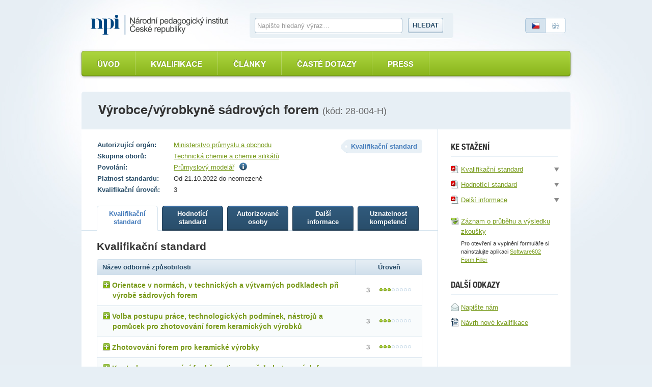

--- FILE ---
content_type: text/html; charset=utf-8
request_url: https://www.narodnikvalifikace.cz/kvalifikace-362-Vyrobcevyrobkyne_sadrovych_forem
body_size: 9513
content:



<!DOCTYPE html>
<html lang="cs-CZ" dir="ltr">
<head>
  <meta charset="utf-8" />
  <meta name="viewport" content="width=device-width, initial-scale=1.0" />
  <title>N&#xE1;rodn&#xED; soustava kvalifikac&#xED;</title>

  <link rel="apple-touch-icon" sizes="180x180" href="/Web.PortalNSK.Theme/favicon/apple-touch-icon.png">
  <link rel="icon" type="image/png" sizes="32x32" href="/Web.PortalNSK.Theme/favicon/favicon-32x32.png">
  <link rel="icon" type="image/png" sizes="16x16" href="/Web.PortalNSK.Theme/favicon/favicon-16x16.png">
  <link rel="manifest" href="/Web.PortalNSK.Theme/favicon/site.webmanifest">
  <link rel="mask-icon" href="/Web.PortalNSK.Theme/favicon/safari-pinned-tab.svg" color="#5bbad5">
  <meta name="msapplication-TileColor" content="#da532c">
  <meta name="msapplication-config" content="~/Web.PortalNSK.Theme/favicon/browserconfig.xml">
  <meta name="theme-color" content="#ffffff">

  <!-- This script can't wait till the footer -->

  
  
  

  <noscript>
    <style type="text/css">
      .noscript {
        display: none
      }</style>
  </noscript>

  <link href="/OrchardCore.Resources/Styles/jquery-ui.min.css?v=rByPlHULObEjJ6XQxW_flG2r-22R5dKiAoef-aXWfik" rel="stylesheet" type="text/css" />
<link href="/OrchardCore.NSK/styles/simplePagination.css?v=FdDda-HKpWknvoW9La3jhF95Iy3JJJIAQABBBG9wWiY" rel="stylesheet" type="text/css" />
<style type="text/css">/*nsk_controls*/</style>
<link href="/OrchardCore.NSK/styles/chosen.css?v=1wTTQsHfDfv59H9cyqmRNK5Esl_uh-AZc8U9EvD1-Hs" rel="stylesheet" type="text/css" />
<style type="text/css">/*detail_kvalifikace*/</style>
<link href="/Web.PortalNSK.Theme/styles/nsk-global.css?v=8yyJ0io9_xEtSQUvFT1ikYHyqEbOCR8Kb0br6u5ZByk" rel="stylesheet" type="text/css" /><script src="/OrchardCore.NSK/scripts/libs/domready.js?v=pWxQhW_Fl4-kcRCH0ebubQDPN0XuyVz1p2LYDszXEIQ"></script>
  
</head>
<body>
  <div class="page">
    

<header role="header">
  <div role="banner">
    <a class="logo ir" title="Národní soustava kvalifikací" accesskey="2" href="/">Národní soustava kvalifikací</a>
  </div>

  <form id="search-form">
    <fieldset>
      <div>
        <label for="search-text-global" class="vh">Vyhledávání</label>
        <input type="text" name="search-text-global" id="search-text-global" placeholder="Napište hledaný výraz&hellip;" autocomplete="off">
        <a id="search-btn-global-advanced" class="advanced" style="border-top-width: 0px; border-top-left-radius: 0; border-top-right-radius: 0px"><i class="icon-zoom" style="margin-right:6px"></i>Rozšířené vyhledávání</a>
        <a id="search-btn-global-guide" class="advanced" style="border-bottom-width: 0px; border-bottom-left-radius: 0; border-bottom-right-radius: 0px"><i class="icon-guide" style="margin-right:6px"></i>Průvodce vyhledáváním</a>
        <button type="submit" class="btn" name="search-btn-global">Hledat</button>
      </div>
    </fieldset>
  </form>

  <p class="language">
    <a class="cz active"><span>Česky</span></a>
    <a href=/en-US/qualification-362 class="en"><span>English</span></a>
  </p>
</header>


<nav>
    <ul class="menu menu-menu-c-z list-group">
<li>

<a href="/">&#xDA;vod</a>
</li>

<li><a href="/vyber-kvalifikace/profesni-kvalifikace">Kvalifikace</a>
</li>

<li><a href="/prehled-clanku">&#x10C;l&#xE1;nky</a>
</li>

<li><a href="/caste-dotazy">&#x10C;ast&#xE9; dotazy</a>
</li>

<li>

<a href="/press-2">Press</a>
</li>
</ul>
</nav>



    <main class="container">
      





<header class="detail-header">
  <h1>V&#xFD;robce/v&#xFD;robkyn&#x11B; s&#xE1;drov&#xFD;ch forem <em>(kód: 28-004-H)</em></h1>
</header>

<div id="kvalifikaceDetail" data-typy-stranek='[{"kod":"KvalifikacniStandard","url":"kvalifikacni-standard","nazev":"Kvalifika\u010Dn\u00ED standard","zobrazovatNazev":true},{"kod":"HodnoticiStandard","url":"hodnotici-standard","nazev":"Hodnot\u00EDc\u00ED standard","zobrazovatNazev":true},{"kod":"AutorizovaneOsoby","url":"autorizovane-osoby","nazev":"Autorizovan\u00E9 osoby","zobrazovatNazev":true},{"kod":"DalsiInformace","url":"dalsi-informace","nazev":"Dal\u0161\u00ED informace","zobrazovatNazev":true},{"kod":"UznatelnostKompetenci","url":"uznatelnost-kompetenci","nazev":"Uznatelnost kompetenc\u00ED","zobrazovatNazev":true}]'>
  <article id='kvalifikaceDetail'>
    <div class="two-columns">
      <section id="content" role="main">
        <p class="float-right nazev-stranky-kvalifikace"><strong class="label">Kvalifikační standard</strong></p>
        

<table class="table-simple align-top align-left">
  <tbody>
      <tr>
        <th>Autorizující orgán:</th>
        <td>
            <a href="https://mpo.gov.cz/cz/prumysl/autorizace-profesnich-kvalifikaci/zadost-o-autorizaci-profesni-kvalifikace-v-gesci-mpo-dle-zakona-c--179-2006-sb---237278/">Ministerstvo pr&#x16F;myslu a obchodu</a>
        </td>
      </tr>
      <tr>
        <th>Skupina oborů:</th>
        <td><a href='/vyber-kvalifikace/profesni-kvalifikace/skupiny-oboru-12'>Technick&#xE1; chemie a chemie silik&#xE1;t&#x16F;</a></td>
      </tr>
      <tr>
        <th>Povolání:</th>
        <td>
          

    <span>
      <a href="https://nsp.cz/jednotka-prace/modelar-ve-slevarenstvi">Pr&#x16F;myslov&#xFD; model&#xE1;&#x159;</a>
          <span class="ml5"><i class="icon-info" title="Pr&#x16F;myslov&#xFD; model&#xE1;&#x159; ru&#x10D;n&#x11B; nebo na strojn&#xED;m za&#x159;&#xED;zen&#xED; vyr&#xE1;b&#xED;, sestavuje a opravuje modely, modelov&#xE1; za&#x159;&#xED;zen&#xED; a makety pro pr&#x16F;myslov&#xE9; pot&#x159;eby."></i></span>
    </span>

        </td>
      </tr>
    <tr>
      <th>Platnost standardu:</th>
      <td>Od 21.10.2022 do neomezen&#x11B;</td>
    </tr>

    <tr>
      <th>Kvalifikační úroveň:</th>
      <td>3</td>
    </tr>
  </tbody>
</table>

        

<ul class="small-tabs noprint prepinac-stranek-pk">
    

<li>
  <a id="KvalifikacniStandard" style="cursor: pointer;" href="/kvalifikace-362-Vyrobcevyrobkyne_sadrovych_forem/kvalifikacni-standard"
     class=active
     data-typ-stranky-kod='KvalifikacniStandard'>
    <strong>
Kvalifika&#x10D;n&#xED;            <br>
standard    </strong>
  </a>
</li>

    

<li>
  <a id="HodnoticiStandard" style="cursor: pointer;" href="/kvalifikace-362-Vyrobcevyrobkyne_sadrovych_forem/hodnotici-standard"
     data-typ-stranky-kod='HodnoticiStandard'>
    <strong>
Hodnot&#xED;c&#xED;            <br>
standard    </strong>
  </a>
</li>

    

<li>
  <a id="AutorizovaneOsoby" style="cursor: pointer;" href="/kvalifikace-362-Vyrobcevyrobkyne_sadrovych_forem/autorizovane-osoby"
     data-typ-stranky-kod='AutorizovaneOsoby'>
    <strong>
Autorizovan&#xE9;            <br>
osoby    </strong>
  </a>
</li>

    

<li>
  <a id="DalsiInformace" style="cursor: pointer;" href="/kvalifikace-362-Vyrobcevyrobkyne_sadrovych_forem/dalsi-informace"
     data-typ-stranky-kod='DalsiInformace'>
    <strong>
Dal&#x161;&#xED;            <br>
informace    </strong>
  </a>
</li>

    

<li>
  <a id="UznatelnostKompetenci" style="cursor: pointer;" href="/kvalifikace-362-Vyrobcevyrobkyne_sadrovych_forem/uznatelnost-kompetenci"
     data-typ-stranky-kod='UznatelnostKompetenci'>
    <strong>
Uznatelnost            <br>
kompetenc&#xED;    </strong>
  </a>
</li>

</ul>

        <div id='KvDetailZalozky'>
          


<div class="tab" id="KvalifikacniStandard">
	<h3>Kvalifikační standard</h3>
	<table class="table table-bordered table-striped table-detail">
		<thead>
			<tr>
				<th class="left">Název odborné způsobilosti</th>
				<th class="width130">Úroveň</th>
			</tr>
		</thead>
		<tbody>
				<tr>
					<td class="left">
						<div class="odborna-zpusobilost">
							<h4><i class="icon-plus"></i>Orientace v norm&#xE1;ch, v technick&#xFD;ch a v&#xFD;tvarn&#xFD;ch podkladech p&#x159;i v&#xFD;rob&#x11B; s&#xE1;drov&#xFD;ch forem</h4>
							<table class="in-table table-bordered vh">
								<thead>
									<tr>
										<th colspan="2">
											Kritéria hodnocení
										</th>
										<th>
											Způsob ověření
										</th>
									</tr>
								</thead>
								<tbody>
										<tr>
											<td width="5%"><strong class="circle">a</strong></td>
											<td width="75%">
												Orientovat se ve výrobních, technických a výtvarných podkladech pro zadaný výrobek
											</td>
											<td width="20%">
												&#xDA;stn&#xED; ov&#x11B;&#x159;en&#xED;
											</td>
										</tr>
										<tr>
											<td width="5%"><strong class="circle">b</strong></td>
											<td width="75%">
												Určit postup práce při odlévání formy pomocí rozmnožovacího zařízení, který bude odpovídat platným normám, technickým a výtvarným podkladům
											</td>
											<td width="20%">
												Praktick&#xE9; p&#x159;edveden&#xED; a &#xFA;stn&#xED; ov&#x11B;&#x159;en&#xED;
											</td>
										</tr>
										<tr>
											<td width="5%"><strong class="circle">c</strong></td>
											<td width="75%">
												Posoudit, zda zvolený postup práce u předložené sádrové formy odpovídá výrobní a technické dokumentaci a danému výrobku 
											</td>
											<td width="20%">
												Praktick&#xE9; p&#x159;edveden&#xED; a &#xFA;stn&#xED; ov&#x11B;&#x159;en&#xED;
											</td>
										</tr>
										<tr>
											<td width="5%"><strong class="circle">d</strong></td>
											<td width="75%">
												Charakterizovat základní vlastnosti a druhy sádry, uvést způsoby přípravy sádry v závislosti na druhu odlévaných forem
											</td>
											<td width="20%">
												&#xDA;stn&#xED; ov&#x11B;&#x159;en&#xED;
											</td>
										</tr>
								</tbody>
									<tfoot>
										<tr>
											<td colspan="3">Je t&#x159;eba splnit v&#x161;echna krit&#xE9;ria.</td>
										</tr>
									</tfoot>
							</table>
						</div>
					</td>
					<td>3 <span class="dots dots-3"></span></td>
				</tr>
				<tr>
					<td class="left">
						<div class="odborna-zpusobilost">
							<h4><i class="icon-plus"></i>Volba postupu pr&#xE1;ce, technologick&#xFD;ch podm&#xED;nek, n&#xE1;stroj&#x16F; a pom&#x16F;cek pro zhotovov&#xE1;n&#xED; forem keramick&#xFD;ch v&#xFD;robk&#x16F;</h4>
							<table class="in-table table-bordered vh">
								<thead>
									<tr>
										<th colspan="2">
											Kritéria hodnocení
										</th>
										<th>
											Způsob ověření
										</th>
									</tr>
								</thead>
								<tbody>
										<tr>
											<td width="5%"><strong class="circle">a</strong></td>
											<td width="75%">
												Zvolit postup práce a vybrat vhodné nástroje včetně mechanizačních prostředků a pomůcek pro zhotovení a opracování sádrové formy podle výrobní dokumentace
											</td>
											<td width="20%">
												Praktick&#xE9; p&#x159;edveden&#xED; a &#xFA;stn&#xED; ov&#x11B;&#x159;en&#xED;
											</td>
										</tr>
										<tr>
											<td width="5%"><strong class="circle">b</strong></td>
											<td width="75%">
												Popsat zásady postupu při sušení sádrové formy s ohledem na daný yp formy
											</td>
											<td width="20%">
												&#xDA;stn&#xED; ov&#x11B;&#x159;en&#xED;
											</td>
										</tr>
										<tr>
											<td width="5%"><strong class="circle">c</strong></td>
											<td width="75%">
												Zvolit vhodné uskladnění formy, popsat značení a evidenci forem
											</td>
											<td width="20%">
												Praktick&#xE9; p&#x159;edveden&#xED; a &#xFA;stn&#xED; ov&#x11B;&#x159;en&#xED;
											</td>
										</tr>
								</tbody>
									<tfoot>
										<tr>
											<td colspan="3">Je t&#x159;eba splnit v&#x161;echna krit&#xE9;ria.</td>
										</tr>
									</tfoot>
							</table>
						</div>
					</td>
					<td>3 <span class="dots dots-3"></span></td>
				</tr>
				<tr>
					<td class="left">
						<div class="odborna-zpusobilost">
							<h4><i class="icon-plus"></i>Zhotovov&#xE1;n&#xED; forem pro keramick&#xE9; v&#xFD;robky</h4>
							<table class="in-table table-bordered vh">
								<thead>
									<tr>
										<th colspan="2">
											Kritéria hodnocení
										</th>
										<th>
											Způsob ověření
										</th>
									</tr>
								</thead>
								<tbody>
										<tr>
											<td width="5%"><strong class="circle">a</strong></td>
											<td width="75%">
												Připravit vhodné pomůcky a materiály pro zhotovení formy
											</td>
											<td width="20%">
												Praktick&#xE9; p&#x159;edveden&#xED; a &#xFA;stn&#xED; ov&#x11B;&#x159;en&#xED;
											</td>
										</tr>
										<tr>
											<td width="5%"><strong class="circle">b</strong></td>
											<td width="75%">
												Připravit a provést izolaci rozmnožovacího zařízení a vysvětlit účel izolace ploch
											</td>
											<td width="20%">
												Praktick&#xE9; p&#x159;edveden&#xED; a &#xFA;stn&#xED; ov&#x11B;&#x159;en&#xED;
											</td>
										</tr>
										<tr>
											<td width="5%"><strong class="circle">c</strong></td>
											<td width="75%">
												Připravit licí sádrovou suspenzi podle zadání 
											</td>
											<td width="20%">
												Praktick&#xE9; p&#x159;edveden&#xED; a &#xFA;stn&#xED; ov&#x11B;&#x159;en&#xED;
											</td>
										</tr>
										<tr>
											<td width="5%"><strong class="circle">d</strong></td>
											<td width="75%">
												Provést odlití sádrové formy podle zadání 
											</td>
											<td width="20%">
												Praktick&#xE9; p&#x159;edveden&#xED; a &#xFA;stn&#xED; ov&#x11B;&#x159;en&#xED;
											</td>
										</tr>
										<tr>
											<td width="5%"><strong class="circle">e</strong></td>
											<td width="75%">
												Rozebrat rozmnožovací zařízení a vyjmout sádrovou formu 
											</td>
											<td width="20%">
												Praktick&#xE9; p&#x159;edveden&#xED; a &#xFA;stn&#xED; ov&#x11B;&#x159;en&#xED;
											</td>
										</tr>
										<tr>
											<td width="5%"><strong class="circle">f</strong></td>
											<td width="75%">
												Provést povrchovou úpravu sádrové formy, případně odstranit vady
											</td>
											<td width="20%">
												Praktick&#xE9; p&#x159;edveden&#xED; a &#xFA;stn&#xED; ov&#x11B;&#x159;en&#xED;
											</td>
										</tr>
										<tr>
											<td width="5%"><strong class="circle">g</strong></td>
											<td width="75%">
												Vysvětlit význam značení sádrové formy
											</td>
											<td width="20%">
												&#xDA;stn&#xED; ov&#x11B;&#x159;en&#xED;
											</td>
										</tr>
								</tbody>
									<tfoot>
										<tr>
											<td colspan="3">Je t&#x159;eba splnit v&#x161;echna krit&#xE9;ria.</td>
										</tr>
									</tfoot>
							</table>
						</div>
					</td>
					<td>3 <span class="dots dots-3"></span></td>
				</tr>
				<tr>
					<td class="left">
						<div class="odborna-zpusobilost">
							<h4><i class="icon-plus"></i>Kontrola a posuzov&#xE1;n&#xED; funk&#x10D;nosti a rozm&#x11B;r&#x16F; zhotoven&#xFD;ch forem pro keramick&#xE9; v&#xFD;robky</h4>
							<table class="in-table table-bordered vh">
								<thead>
									<tr>
										<th colspan="2">
											Kritéria hodnocení
										</th>
										<th>
											Způsob ověření
										</th>
									</tr>
								</thead>
								<tbody>
										<tr>
											<td width="5%"><strong class="circle">a</strong></td>
											<td width="75%">
												Provést kontrolu přesnosti dosedacích ploch a lícování spár
											</td>
											<td width="20%">
												Praktick&#xE9; p&#x159;edveden&#xED; a &#xFA;stn&#xED; ov&#x11B;&#x159;en&#xED;
											</td>
										</tr>
										<tr>
											<td width="5%"><strong class="circle">b</strong></td>
											<td width="75%">
												Provést kontrolu povrchu sádrových forem  
											</td>
											<td width="20%">
												Praktick&#xE9; p&#x159;edveden&#xED; a &#xFA;stn&#xED; ov&#x11B;&#x159;en&#xED;
											</td>
										</tr>
										<tr>
											<td width="5%"><strong class="circle">c</strong></td>
											<td width="75%">
												Uvést možné vady sádrových forem, určit možné příčiny vad sádrových forem
											</td>
											<td width="20%">
												&#xDA;stn&#xED; ov&#x11B;&#x159;en&#xED;
											</td>
										</tr>
										<tr>
											<td width="5%"><strong class="circle">d</strong></td>
											<td width="75%">
												Navrhnout řešení vedoucí k odstranění vad sádrových forem ve výrobě
											</td>
											<td width="20%">
												&#xDA;stn&#xED; ov&#x11B;&#x159;en&#xED;
											</td>
										</tr>
								</tbody>
									<tfoot>
										<tr>
											<td colspan="3">Je t&#x159;eba splnit v&#x161;echna krit&#xE9;ria.</td>
										</tr>
									</tfoot>
							</table>
						</div>
					</td>
					<td>3 <span class="dots dots-3"></span></td>
				</tr>
				<tr>
					<td class="left">
						<div class="odborna-zpusobilost">
							<h4><i class="icon-plus"></i>Obsluha za&#x159;&#xED;zen&#xED; pro odl&#xE9;v&#xE1;n&#xED; forem pro v&#xFD;robu keramick&#xFD;ch v&#xFD;robk&#x16F;</h4>
							<table class="in-table table-bordered vh">
								<thead>
									<tr>
										<th colspan="2">
											Kritéria hodnocení
										</th>
										<th>
											Způsob ověření
										</th>
									</tr>
								</thead>
								<tbody>
										<tr>
											<td width="5%"><strong class="circle">a</strong></td>
											<td width="75%">
												Připravit nástroje a stroje určené k odlévání forem pro keramické výrobky, dodržovat zásady BOZP
											</td>
											<td width="20%">
												Praktick&#xE9; p&#x159;edveden&#xED; a &#xFA;stn&#xED; ov&#x11B;&#x159;en&#xED;
											</td>
										</tr>
										<tr>
											<td width="5%"><strong class="circle">b</strong></td>
											<td width="75%">
												Popsat obsluhu a údržbu strojního zařízení pro odlévání forem
											</td>
											<td width="20%">
												&#xDA;stn&#xED; ov&#x11B;&#x159;en&#xED;
											</td>
										</tr>
								</tbody>
									<tfoot>
										<tr>
											<td colspan="3">Je t&#x159;eba splnit ob&#x11B; krit&#xE9;ria.</td>
										</tr>
									</tfoot>
							</table>
						</div>
					</td>
					<td>3 <span class="dots dots-3"></span></td>
				</tr>
				<tr>
					<td class="left">
						<div class="odborna-zpusobilost">
							<h4><i class="icon-plus"></i>Obsluha za&#x159;&#xED;zen&#xED; na su&#x161;en&#xED; forem</h4>
							<table class="in-table table-bordered vh">
								<thead>
									<tr>
										<th colspan="2">
											Kritéria hodnocení
										</th>
										<th>
											Způsob ověření
										</th>
									</tr>
								</thead>
								<tbody>
										<tr>
											<td width="5%"><strong class="circle">a</strong></td>
											<td width="75%">
												Popsat průběh sušení v sušárně, uvést vznik vad při sušení
											</td>
											<td width="20%">
												&#xDA;stn&#xED; ov&#x11B;&#x159;en&#xED;
											</td>
										</tr>
										<tr>
											<td width="5%"><strong class="circle">b</strong></td>
											<td width="75%">
												Vysvětlit přičiny vzniku vad při sušení sádrové formy
											</td>
											<td width="20%">
												&#xDA;stn&#xED; ov&#x11B;&#x159;en&#xED;
											</td>
										</tr>
										<tr>
											<td width="5%"><strong class="circle">c</strong></td>
											<td width="75%">
												Usušit zhotovenou sádrovou formu 
											</td>
											<td width="20%">
												Praktick&#xE9; p&#x159;edveden&#xED;
											</td>
										</tr>
								</tbody>
									<tfoot>
										<tr>
											<td colspan="3">Je t&#x159;eba splnit v&#x161;echna krit&#xE9;ria.</td>
										</tr>
									</tfoot>
							</table>
						</div>
					</td>
					<td>3 <span class="dots dots-3"></span></td>
				</tr>
				<tr>
					<td class="left">
						<div class="odborna-zpusobilost">
							<h4><i class="icon-plus"></i>Skladov&#xE1;n&#xED;, manipulace, veden&#xED; evidence forem</h4>
							<table class="in-table table-bordered vh">
								<thead>
									<tr>
										<th colspan="2">
											Kritéria hodnocení
										</th>
										<th>
											Způsob ověření
										</th>
									</tr>
								</thead>
								<tbody>
										<tr>
											<td width="5%"><strong class="circle">a</strong></td>
											<td width="75%">
												Provést vhodné ošetření sádrových forem a údržbu rozmnožovacího zařízení
											</td>
											<td width="20%">
												Praktick&#xE9; p&#x159;edveden&#xED; a &#xFA;stn&#xED; ov&#x11B;&#x159;en&#xED;
											</td>
										</tr>
										<tr>
											<td width="5%"><strong class="circle">b</strong></td>
											<td width="75%">
												Popsat vhodné uskladnění rozmnožovacího zařízení
											</td>
											<td width="20%">
												&#xDA;stn&#xED; ov&#x11B;&#x159;en&#xED;
											</td>
										</tr>
										<tr>
											<td width="5%"><strong class="circle">c</strong></td>
											<td width="75%">
												Popsat a předvést zásady správného skladování sádrových forem a evidenci forem
											</td>
											<td width="20%">
												Praktick&#xE9; p&#x159;edveden&#xED; a &#xFA;stn&#xED; ov&#x11B;&#x159;en&#xED;
											</td>
										</tr>
										<tr>
											<td width="5%"><strong class="circle">d</strong></td>
											<td width="75%">
												Vysvětlit zásady BOZP při skladování a manipulaci s formami
											</td>
											<td width="20%">
												&#xDA;stn&#xED; ov&#x11B;&#x159;en&#xED;
											</td>
										</tr>
								</tbody>
									<tfoot>
										<tr>
											<td colspan="3">Je t&#x159;eba splnit v&#x161;echna krit&#xE9;ria.</td>
										</tr>
									</tfoot>
							</table>
						</div>
					</td>
					<td>3 <span class="dots dots-3"></span></td>
				</tr>
		</tbody>
	</table>
	<div class="popis-standardu-pk">
		<h4>Pokyny k realizaci zkoušky</h4>
		<p>Autorizovaná osoba informuje, které doklady musí uchazeč předložit, aby zkouška proběhla v souladu s platnými právními předpisy.</p><p>Před zahájením vlastního ověřování musí být uchazeč seznámen s pracovištěm a s požadavky bezpečnosti a ochrany zdraví při práci (BOZP) a požární ochrany (PO), o čemž bude autorizovanou osobou vyhotoven a uchazečem podepsán písemný záznam. </p><p>Zdravotní způsobilost pro vykonávání pracovních činností této profesní kvalifikace je vyžadována a prokazuje se lékařským potvrzením (odkaz na povolání v NSP - https://www.nsp.cz/jednotka-prace/vyrobce-sadrovych-forem#zdravotni-zpusobilost).</p><p> </p><p>Ověřováním kritérií hodnocení pro jednotlivé kompetence je třeba získat celkový přehled o způsobilosti zkoušeného uchazeče vykonávat pracovní činnosti v určitém úseku keramické výroby.</p><p>Autorizovaná osoba určí druh a parametry sádrové formy, ke které se budou vztahovat zadané úkoly, podle zaměření konkrétní keramické výroby a místa konání zkoušky.</p><p> </p><p>V odborné kompetenci <b>Obsluha zařízení pro odlévání forem pro výrobu keramických výrobků</b> probíhá ověřování kritérií v reálném provozu jako ústní ověřování nad dokumentací, na pracovních místech u strojů a linek, na modelové situaci, kterou připraví autorizovaná osoba.</p><p>Autorizovaná osoba připraví jednu modelovou situaci v návaznosti na technické vybavení, kterým disponuje v místě konání zkoušky. </p><p>V odborné kompetenci <b>Kontrola a posuzování funkčnosti a rozměrů zhotovených forem pro keramické výrobky</b>, kritérium a), b), c) se modelová situace týká předvedení kontroly rozměrů a přesnosti dosedacích ploch, lícování spár a funkčnosti hotových forem, které má zkoušející k dispozici; při ověřování kritérií hodnocení je možné, v rámci hospodárného využití času určeného na zkoušku, použít připravené sádrové formy.  </p><p> V odborné kompetenci  <b>Skladování, manipulace, vedení evidence forem</b>, kritérium a), při ověřování kritérií hodnocení je možné, v rámci hospodárného využití času určeného na zkoušku, použít připravené sádrové formy.</p><p>V případě použití hotového výrobku se bude posuzovat kvalita provedení a soulad s technickou a výrobní dokumentací, případně nedodržení jednotlivých parametrů pro zadaný výrobek.</p><p> </p><p>Při ověřování kritérií hodnocení, které je založeno na praktickém předvedení, se klade důraz na dodržování hygienických a bezpečnostních zásad. Je posuzováno hospodárné využití surovin a bezpečné provádění všech úkonů. Předmětem hodnocení je také manuální zručnost zkoušeného a kvalita provedení. </p><p>Pracovní oblečení odpovídající bezpečnostním a hygienickým požadavkům si zajistí uchazeč sám. </p>

		<h4>Na tvorbě standardu se podíleli</h4>
		<p>Kvalifikační standard profesní kvalifikace připravila SR pro sklo, keramiku a zpracování minerálů, ustavená a licencovaná pro tuto činnost HK ČR a SP ČR.</p>
<p>&nbsp;</p>
<p>Na tvorbě se dále podílely subjekty zastoupené v pracovní skupině:</p>
<p>G. Benedikt s. r. o. Karlovy Vary</p>
<p>SUPŠ, Karlovy Vary</p>
<p>Silikátový svaz ČR</p>
	</div>
</div>
        </div>
      </section>

        

<aside>
  <div class="floating kvalifikace-ke-stazeni">
    <!--<h3>Export a tisk</h3>
    <ul>
    <li><a href=""><i class="icon-pdf"></i> <span>Uložit jako PDF</span></a></li>
    <li><a href=""><i class="icon-word"></i> <span>Uložit jako RTF</span></a></li>
    <li><a href=""><i class="icon-print"></i> <span>Tisknout</span></a></li>
    </ul>-->
    <h3>Ke stažení</h3>
    <ul>
      

<li>
  <a href="/kvalifikace-362/report/kvalifikacni-standard">
    <i class="icon-pdf"></i><span>Kvalifika&#x10D;n&#xED; standard</span>
  </a>
  <div tabindex="0" class="onclick-menu formaty-ke-stazeni">
    <ul class="onclick-menu-content">
      <li><a href="/kvalifikace-362/report/kvalifikacni-standard"><i class="icon-pdf"></i> Stáhnout jako PDF</a></li>
      <li><a href="/kvalifikace-362/report/kvalifikacni-standard/DOCX"><i class="icon-word"></i> Stáhnout jako DOCX</a></li>
      <li><a href="/kvalifikace-362/report/kvalifikacni-standard/RTF"> <i class="icon-word"></i> Stáhnout jako RTF</a></li>
    </ul>
  </div>
</li>
      

<li>
  <a href="/kvalifikace-362/report/hodnotici-standard">
    <i class="icon-pdf"></i><span>Hodnot&#xED;c&#xED; standard</span>
  </a>
  <div tabindex="0" class="onclick-menu formaty-ke-stazeni">
    <ul class="onclick-menu-content">
      <li><a href="/kvalifikace-362/report/hodnotici-standard"><i class="icon-pdf"></i> Stáhnout jako PDF</a></li>
      <li><a href="/kvalifikace-362/report/hodnotici-standard/DOCX"><i class="icon-word"></i> Stáhnout jako DOCX</a></li>
      <li><a href="/kvalifikace-362/report/hodnotici-standard/RTF"> <i class="icon-word"></i> Stáhnout jako RTF</a></li>
    </ul>
  </div>
</li>
        

<li>
  <a href="/kvalifikace-362/report/dalsi-informace">
    <i class="icon-pdf"></i><span>Dal&#x161;&#xED; informace</span>
  </a>
  <div tabindex="0" class="onclick-menu formaty-ke-stazeni">
    <ul class="onclick-menu-content">
      <li><a href="/kvalifikace-362/report/dalsi-informace"><i class="icon-pdf"></i> Stáhnout jako PDF</a></li>
      <li><a href="/kvalifikace-362/report/dalsi-informace/DOCX"><i class="icon-word"></i> Stáhnout jako DOCX</a></li>
      <li><a href="/kvalifikace-362/report/dalsi-informace/RTF"> <i class="icon-word"></i> Stáhnout jako RTF</a></li>
    </ul>
  </div>
</li>
      <li class="zaznam-zkousky"><a href='/kvalifikace-362/zaznam-prubehu-vysledku-zkousky/zfo'><i class="icon-zfo"></i><span>Záznam o průběhu a výsledku zkoušky</span></a></li>
      <li><span class="poznamka">Pro otevření a vyplnění formuláře si nainstalujte aplikaci <a href="https://www.602.cz/form-filler#form-filler-downloads" target="_blank">Software602 Form Filler</a></span></li>
    </ul>
    <!--<h3>Pro zkoušející</h3>
      <ul>
          <li><a href=""><i class="icon-pdf"></i> <span>Záznam zkoušky</span></a></li>
          <li><a href=""><i class="icon-pdf"></i> <span>Protokol o zkoušce</span></a></li>
      </ul>-->
    <h3>Další odkazy</h3>
    <ul>
      <li><a href='/Kontakt'><i class="icon-envelope"></i><span>Napište nám</span> </a></li>
      <li>
        <a href="https://tvorba.narodnikvalifikace.cz/rodne-listy/novy-rodny-list-kvalifikace"
           title="Návrh na tvorbu nové profesní kvalifikace Národní soustavy kvalifikací dle zákona č. 179/2006 Sb., o ověřování a uznávání výsledků dalšího vzdělávání" target="_blank">
          <i class="icon-odt"></i><span>Návrh nové kvalifikace</span>
        </a>
      </li>
    </ul>
  </div>
</aside>

    </div>
  </article>
</div>



    </main>




  </div>

  <footer role="contentinfo">
    <div class="footer">
      <div class="in">
  <p><strong><a href="https://www.npi.cz" target="_blank">Národní pedagogický institut České republiky</a><span class="rok">2025</span></strong></p>
  <p role="navigation">
    <a href="/">Úvod</a> |
    <a href="/prehled-clanku">Články</a> |
    <a href="https://tvorba.narodnikvalifikace.cz/rodne-listy/novy-rodny-list-kvalifikace"
       title="Návrh na tvorbu nové profesní kvalifikace Národní soustavy kvalifikací dle zákona č. 179/2006 Sb., o ověřování a uznávání výsledků dalšího vzdělávání"
       target="_blank">
      Návrh nové kvalifikace
    </a> |
    <a href="/kontakt">Kontakt</a>
  </p>
</div>
    </div>
  </footer>
  <script src="/OrchardCore.Resources/Scripts/jquery.min.js?v=18gYmxQA0hqk-Lq7l7LStkk8zKEG9xQfA4qjl1bTBhE"></script>
<script src="/OrchardCore.NSK/scripts/libs/modernizr-2.0.6.min.js?v=qabAskmMKJqb679xDmM7CZZ91PTPlVqTqDsekba4v3E"></script>
<script src="/OrchardCore.NSK/scripts/libs/bootstrap-typeahead.min.js?v=z_VdKFDWX_Y_ma8NN90Y4pzEtrw31EwJPc8-DpnBvTo"></script>
<script src="/OrchardCore.NSK/scripts/libs/jquery.placeholder.min.js?v=yQyKsZ0h1F8JTC5u3d8egqeipOHg4qXsI1YZ2EzMT7U"></script>
<script src="/OrchardCore.NSK/scripts/libs/jquery.unobtrusive-ajax.min.js?v=9YcmRT3PJSoXQOX09mmN5GImPp4X20_DafTRB3zgR90"></script>
<script src="/OrchardCore.NSK/scripts/libs/jquery.history.js?v=-u0a1eci9Ie9uOylV0kpccP1R9tCAla3JOvr2xLZKS8"></script>
<script src="/OrchardCore.NSK/scripts/libs/date.min.js?v=UWOsvRz17Jin5_suYZWTAJxEtHxcpnlgv-c6rFfzzO0"></script>
<script src="/OrchardCore.NSK/scripts/nsk-global.js?v=JaeHqTS3RQdNRZuM8Zzlb7vOMRuUfMumlVax4MnKxIk"></script>
<script src="/OrchardCore.Resources/Scripts/jquery-ui.min.js?v=KM512VNnjElC30ehFwehXjx1YCHPiQkOPmqnrWtpccM"></script>
<script>//nsk_jquery_ui</script>
<script src="/OrchardCore.NSK/scripts/libs/jquery.simplePagination.js?v=dFGC0x3frjiSGR-XjGGXAADi6TGVWV-V1b_TG1HIPEQ"></script>
<script>//nsk_controls</script>
<script>//nsk_utils</script>
<script src="/OrchardCore.NSK/scripts/libs/knockout.min.js?v=GFR3UcPInAxEp5cOiv5pBdhvgv_JVyLoYAiXCugazOQ"></script>
<script src="/OrchardCore.NSK/scripts/libs/chosen.jquery.min.js?v=BnCO3DD2h3Mgr5ijhaQ1Ctl2nBrKnUT4omKs8Mbf770"></script>
<script src="/OrchardCore.NSK.Kvalifikace/scripts/kvalifikace-detail.js?v=75TSYoqhByLah48aCmvZ2XxAZBSSvDrZuUMePAFYa_M"></script>
<script type="text/javascript">
  domready(function () {
    inicializujKvalifikaceDetail(window);
    $(document).tooltip({
          position: {
              my: "left top",
              at: "right top",
              offset: "5 0"
          },
          tooltipClass: "qualifying-level-info"
      });
  });
</script>
</body>
</html>